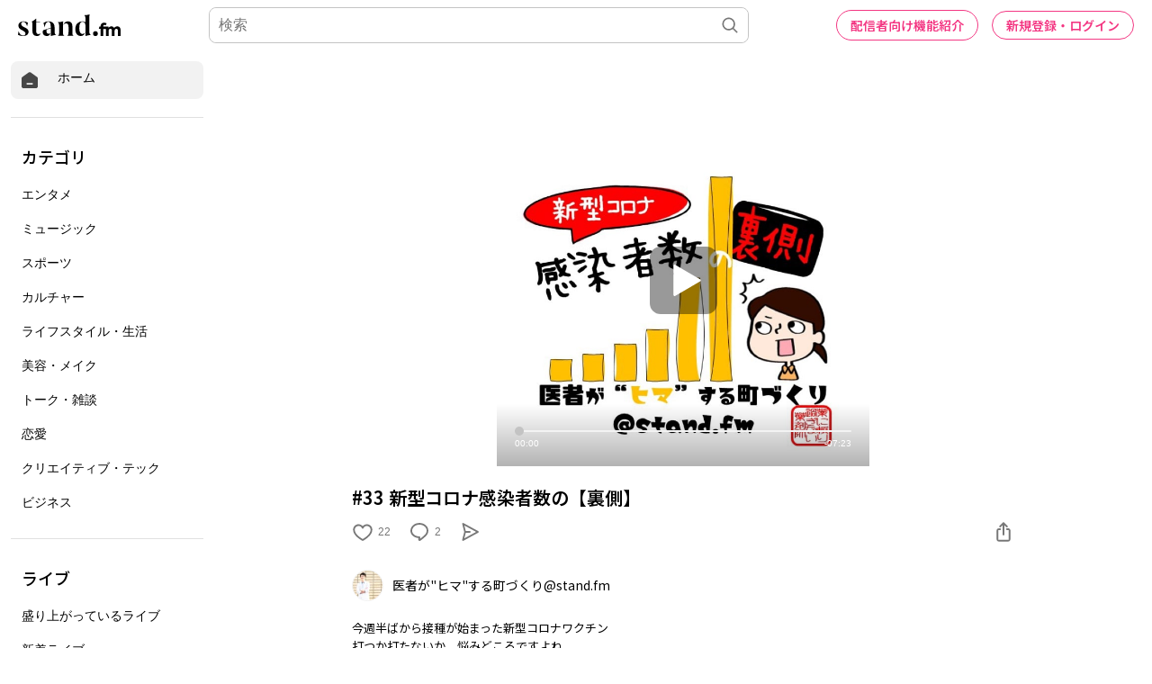

--- FILE ---
content_type: text/html; charset=utf-8
request_url: https://www.google.com/recaptcha/api2/aframe
body_size: 183
content:
<!DOCTYPE HTML><html><head><meta http-equiv="content-type" content="text/html; charset=UTF-8"></head><body><script nonce="ZoIwVVlLdDnyubs5nZ2Xxw">/** Anti-fraud and anti-abuse applications only. See google.com/recaptcha */ try{var clients={'sodar':'https://pagead2.googlesyndication.com/pagead/sodar?'};window.addEventListener("message",function(a){try{if(a.source===window.parent){var b=JSON.parse(a.data);var c=clients[b['id']];if(c){var d=document.createElement('img');d.src=c+b['params']+'&rc='+(localStorage.getItem("rc::a")?sessionStorage.getItem("rc::b"):"");window.document.body.appendChild(d);sessionStorage.setItem("rc::e",parseInt(sessionStorage.getItem("rc::e")||0)+1);localStorage.setItem("rc::h",'1767498261497');}}}catch(b){}});window.parent.postMessage("_grecaptcha_ready", "*");}catch(b){}</script></body></html>